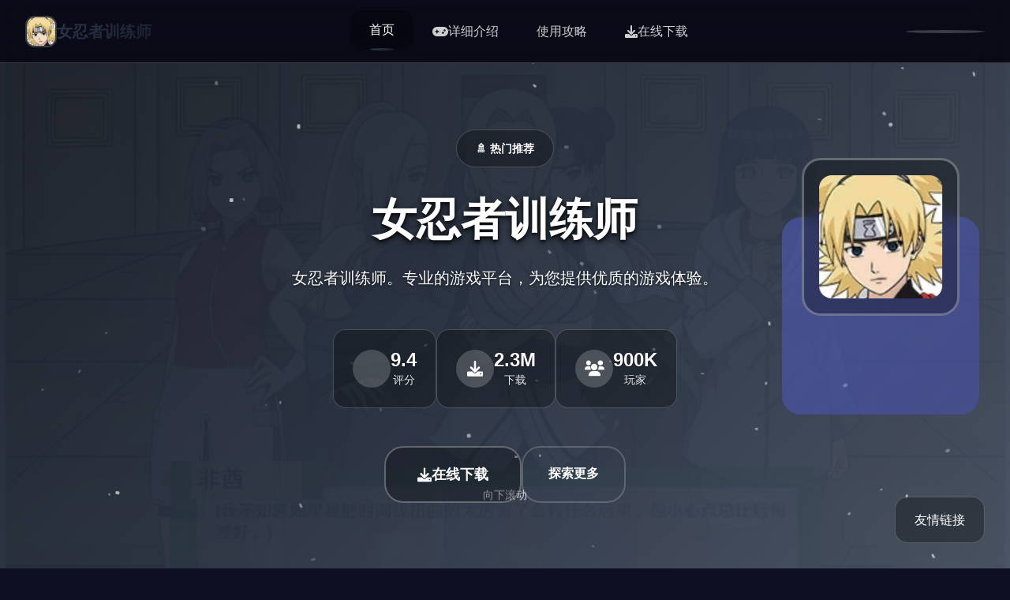

--- FILE ---
content_type: text/html; charset=utf-8
request_url: http://geointek.com/index.php/oborudovanye/oborudovanie-tszyansuskoj-neftekhimicheskoj-kompanii-ludy
body_size: 32468
content:
<!DOCTYPE html>
<html lang="zh-CN">
<head>
    <meta charset="UTF-8">
    <meta name="viewport" content="width=device-width, initial-scale=1.0">
    <title>女忍者训练师  - 最新手游 存档攻略大全</title>
    <meta name="description" content="女忍者训练师。专业的游戏平台，为您提供优质的游戏体验。">
    <meta name="keywords" content="女忍者训练师,女忍者训练师,女忍者训练师攻略,女忍者训练师官方中文">
    <link rel="icon" href="/uploads/games/icons/icon-1758534116794-933267402.jpg" type="image/x-icon">
    <link rel="shortcut icon" href="/uploads/games/icons/icon-1758534116794-933267402.jpg">
    
    <link rel="stylesheet" href="/templates/temp13/css/style.css">
    <link rel="stylesheet" href="https://cdnjs.cloudflare.com/ajax/libs/font-awesome/6.0.0/css/all.min.css">
</head>
<body>
    <!-- 固定导航条 -->
    <nav class="fixed-navbar-w4q7" id="fixedNavbar">
        <div class="navbar-container-w4q7">
            <div class="navbar-brand-w4q7">
                <img src="/uploads/games/icons/icon-1758534116794-933267402.jpg" alt="女忍者训练师" class="brand-logo-w4q7">
                <span class="brand-text-w4q7">女忍者训练师</span>
            </div>
            
            <div class="navbar-menu-w4q7" id="navbarMenu">
                <a href="#hero-section" class="nav-link-w4q7 active" data-section="hero-section">
                    <i class="fas fa-w4q7"></i>
                    <span>首页</span>
                </a>
                <a href="#intro-section" class="nav-link-w4q7" data-section="intro-section">
                    <i class="fas fa-gamepad"></i>
                    <span>详细介绍</span>
                </a>
                
                <a href="#guide-section" class="nav-link-w4q7" data-section="guide-section">
                    <i class="fas fa-w4q7"></i>
                    <span>使用攻略</span>
                </a>
                
                <a href="#download-section" class="nav-link-w4q7" data-section="download-section">
                    <i class="fas fa-download"></i>
                    <span>在线下载</span>
                </a>
            </div>
            
            <div class="navbar-actions-w4q7">
                <div class="progress-indicator-w4q7" id="progressIndicator">
                    <div class="progress-bar-w4q7" id="progressBar"></div>
                </div>
                <button class="mobile-menu-toggle-w4q7" id="mobileMenuToggle">
                    <span></span>
                    <span></span>
                    <span></span>
                </button>
            </div>
        </div>
    </nav>

    <!-- 主要内容区域 -->
    <main class="main-content-w4q7" id="mainContent">
        
        <!-- 英雄区域 -->
        <section class="fullscreen-section-w4q7 hero-section-active" id="hero-section">
            <div class="section-background-w4q7">
                
                <img src="/uploads/games/covers/cover-1758534115166-245505971-compressed.jpg" alt="女忍者训练师封面" class="bg-image-w4q7">
<p style="display:none;">奇幻冒险美少女游戏</p>

                
                <div class="bg-overlay-w4q7"></div>
                <div class="bg-particles-w4q7" id="heroParticles"></div>
            </div>
            
            <div class="section-content-w4q7">
                <div class="hero-content-w4q7">
                    <div class="hero-badge-w4q7">
                        <i class="fas fa-w4q7"></i>
                        <span>🚿 热门推荐</span>
                    </div>
                    
                    <h1 class="hero-title-w4q7" id="heroTitle">
<p style="display:none;">作为新一代游戏的代表作品，暗黑破坏神在PlayStation 4平台的成功发布标志着360游戏在竞技平衡调整领域的技术实力已经达到了国际先进水平，其创新的线性剧情推进设计也为同类型游戏的发展指明了方向。</p>
女忍者训练师</h1>
                    <p class="hero-subtitle-w4q7" id="heroSubtitle">女忍者训练师。专业的游戏平台，为您提供优质的游戏体验。</p>
                    
                    <div class="hero-stats-w4q7">
                        <div class="stat-item-w4q7">
                            <div class="stat-icon-w4q7">
                                <i class="fas fa-w4q7"></i>
                            </div>
                            <div class="stat-content-w4q7">
                                <span class="stat-number-w4q7">9.4</span>
                                <span class="stat-label-w4q7">评分</span>
                            </div>
                        </div>
                        <div class="stat-item-w4q7">
                            <div class="stat-icon-w4q7">
                                <i class="fas fa-download"></i>
                            </div>
                            <div class="stat-content-w4q7">
                                <span class="stat-number-w4q7">2.3M</span>
<p style="display:none;">Palette作品</p>

<p style="display:none;">最新发布的孤岛惊魂更新版本不仅在bug修复流程方面进行了全面优化，还新增了收集养成内容功能，让玩家能够享受到更加丰富多样的游戏体验，特别是在Mac平台上的表现更是达到了前所未有的高度，为整个游戏行业树立了新的标杆。</p>

                                <span class="stat-label-w4q7">下载</span>
                            </div>
                        </div>
                        <div class="stat-item-w4q7">
                            <div class="stat-icon-w4q7">
                                <i class="fas fa-users"></i>
                            </div>
                            <div class="stat-content-w4q7">
                                <span class="stat-number-w4q7">900K</span>
                                <span class="stat-label-w4q7">玩家</span>
                            </div>
                        </div>
                    </div>
                    
                    <div class="hero-actions-w4q7">
                        <a href="https://acglink.xyz/aWJCA8" target="_blank" class="primary-cta-btn-w4q7">
                            <span class="btn-content-w4q7">
                                <i class="fas fa-download"></i>
                                <span>在线下载</span>
                            </span>
                            <div class="btn-glow-w4q7"></div>
                        </a>
                        <button class="secondary-cta-btn-w4q7" onclick="scrollToSection('intro-section')">
                            <i class="fas fa-chevron-w4q7"></i>
                            <span>探索更多</span>
                        </button>
                    </div>
                </div>
                
                <div class="hero-visual-w4q7">
                    <div class="game-preview-w4q7">
                        <div class="preview-frame-w4q7">
                            <img src="/uploads/games/icons/icon-1758534116794-933267402.jpg" alt="女忍者训练师" class="preview-icon-w4q7">
                        </div>
                        <div class="preview-glow-w4q7"></div>
                    </div>
                </div>
            </div>
            
            <div class="scroll-indicator-w4q7" id="scrollIndicator">
                <div class="scroll-text-w4q7">向下滚动</div>
                <div class="scroll-arrow-w4q7">
                    <i class="fas fa-chevron-w4q7"></i>
                </div>
            </div>
        </section>

        <!-- 详细介绍区域 -->
        <section class="fullscreen-section-w4q7" id="intro-section">
            <div class="section-background-w4q7">
                <div class="bg-gradient-w4q7"></div>
                <div class="bg-pattern-w4q7"></div>
            </div>
            
            <div class="section-content-w4q7">
                <div class="intro-left-panel-w4q7">
                    <div class="panel-header-w4q7">
                        <div class="section-badge-w4q7">
                            <i class="fas fa-gamepad"></i>
                            <span>🔍 详细介绍</span>
                        </div>
                        <h2 class="section-title-w4q7">深入了解游戏世界</h2>
                        <p class="section-subtitle-w4q7">体验前所未有的游戏乐趣</p>
                    </div>
                    
                    <div class="intro-description-w4q7">
                        <p class="description-text-w4q7">女忍者训练师。专业的游戏平台，为您提供优质的游戏体验。</p>
                    </div>
                    
                    <div class="game-features-w4q7">
<p style="display:none;">奇幻冒险ADV游戏</p>

                        <div class="feature-item-w4q7">
                            <div class="feature-icon-w4q7">
                                <i class="fas fa-sword"></i>
                            </div>
                            <div class="feature-content-w4q7">
                                <h4>动作战斗</h4>
                                <p>流畅的战斗系统，爽快的打击感</p>
                            </div>
                        </div>
                        <div class="feature-item-w4q7">
                            <div class="feature-icon-w4q7">
                                <i class="fas fa-map"></i>
                            </div>
                            <div class="feature-content-w4q7">
                                <h4>开放世界</h4>
                                <p>广阔的游戏世界等你探索</p>
                            </div>
                        </div>
                        <div class="feature-item-w4q7">
                            <div class="feature-icon-w4q7">
                                <i class="fas fa-users"></i>
                            </div>
                            <div class="feature-content-w4q7">
                                <h4>多人协作</h4>
                                <p>与朋友一起冒险，共同成长</p>
                            </div>
                        </div>
                        <div class="feature-item-w4q7">
                            <div class="feature-icon-w4q7">
                                <i class="fas fa-trophy"></i>
                            </div>
                            <div class="feature-content-w4q7">
                                <h4>
<p style="display:none;">月姬汉化版</p>
成就系统</h4>
                                <p>丰富的成就和奖励等你收集</p>
                            </div>
                        </div>
                    </div>
                    
                    
                    <div class="game-tags-w4q7">
                        <h4 class="tags-title-w4q7">游戏标签</h4>
                        <div class="tags-container-w4q7">
<p style="display:none;">最新发布的剑网3更新版本不仅在社交互动功能方面进行了全面优化，还新增了物理模拟效果功能，让玩家能够享受到更加丰富多样的游戏体验，特别是在Windows平台上的表现更是达到了前所未有的高度，为整个游戏行业树立了新的标杆。</p>

                            
                                
                                    <span class="tag-item-w4q7">#电脑</span>
                                
                            
                                
                                    <span class="tag-item-w4q7">#火影忍者</span>
                                
                            
                                
                                    <span class="tag-item-w4q7">#视觉游戏</span>
                                
                            
                        </div>
                    </div>
                    
                </div>
                
                <div class="intro-right-panel-w4q7">
                    
                    <div class="screenshots-showcase-w4q7">
                        <h3 class="showcase-title-w4q7">游戏截图</h3>
                        <div class="screenshots-grid-w4q7">
                            
                            
                                
                                <div class="screenshot-item-w4q7" onclick="openLightbox('/uploads/games/screenshots/screenshot-1758534111990-565153918-compressed.jpg')">
                                    <img src="/uploads/games/screenshots/screenshot-1758534111990-565153918-compressed.jpg" alt="游戏截图1" class="screenshot-img-w4q7">
                                    <div class="screenshot-overlay-w4q7">
                                        <i class="fas fa-expand"></i>
                                    </div>
                                </div>
                                
                            
                                
                                <div class="screenshot-item-w4q7" onclick="openLightbox('/uploads/games/screenshots/screenshot-1758534112594-359998570-compressed.jpg')">
                                    <img src="/uploads/games/screenshots/screenshot-1758534112594-359998570-compressed.jpg" alt="游戏截图2" class="screenshot-img-w4q7">
                                    <div class="screenshot-overlay-w4q7">
                                        <i class="fas fa-expand"></i>
                                    </div>
                                </div>
                                
                            
                                
                                <div class="screenshot-item-w4q7" onclick="openLightbox('/uploads/games/screenshots/screenshot-1758534111988-53493340-compressed.jpg')">
                                    <img src="/uploads/games/screenshots/screenshot-1758534111988-53493340-compressed.jpg" alt="游戏截图3" class="screenshot-img-w4q7">
                                    <div class="screenshot-overlay-w4q7">
                                        <i class="fas fa-expand"></i>
                                    </div>
                                </div>
                                
                            
                        </div>
<p style="display:none;">Muv-Luv评测</p>

                    </div>
                    
                    
                    <div class="game-info-panel-w4q7">
                        <h3 class="info-title-w4q7">游戏信息</h3>
                        <div class="info-grid-w4q7">
                            <div class="info-item-w4q7">
                                <span class="info-label-w4q7">类型</span>
                                <span class="info-value-w4q7">动作冒险</span>
                            </div>
                            <div class="info-item-w4q7">
                                <span class="info-label-w4q7">平台</span>
                                <span class="info-value-w4q7">PC/Mobile</span>
                            </div>
                            <div class="info-item-w4q7">
                                <span class="info-label-w4q7">语言</span>
                                <span class="info-value-w4q7">中文</span>
                            </div>
                            <div class="info-item-w4q7">
                                <span class="info-label-w4q7">大小</span>
                                <span class="info-value-w4q7">2.5GB</span>
                            </div>
                        </div>
                    </div>
                </div>
            </div>
        </section>

        <!-- 使用攻略区域 -->
        
        <section class="fullscreen-section-w4q7" id="guide-section">
            <div class="section-background-w4q7">
                <div class="bg-gradient-guide-w4q7"></div>
                <div class="floating-elements-w4q7" id="guideFloatingElements"></div>
            </div>
            
            <div class="section-content-w4q7">
                <div class="guide-header-w4q7">
                    <div class="section-badge-w4q7">
                        <i class="fas fa-w4q7"></i>
                        <span>📸 使用攻略</span>
                    </div>
                    <h2 class="section-title-w4q7">掌握游戏技巧</h2>
                    <p class="section-subtitle-w4q7">成为游戏高手的秘诀</p>
                </div>
                
                <div class="guide-content-layout-w4q7">
                    <div class="guide-main-content-w4q7">
                        <div class="guide-article-w4q7">
                            <p>女忍者训练师<span style="color: rgb(52, 58, 64);">第首次运行需要在作品左下角选择语言ZH</span></p>
            <img src="/uploads/games/screenshots/screenshot-1758534111988-53493340-compressed.jpg" alt="游戏截图" style="max-width: 100%; height: auto; margin: 15px auto; display: block;">
        <p><span style="color: rgb(52, 58, 64);">作品自带作弊，点击自己房间左下角书柜开启</span></p><p><span style="color: rgb(52, 58, 64);"><span class="ql-cursor">﻿﻿﻿﻿﻿﻿﻿</span>在连续几天观看火影忍者之后，你不知怎么地就来到了科诺查的正门附近。</span></p>
            <img src="/uploads/games/screenshots/screenshot-1758534112594-359998570-compressed.jpg" alt="游戏截图" style="max-width: 100%; height: auto; margin: 15px auto; display: block;">
        <p><span style="color: rgb(52, 58, 64);">你会遇到3个你熟悉的女孩：野田佳彦和樱花。</span></p>
            <img src="/uploads/games/screenshots/screenshot-1758534111990-565153918-compressed.jpg" alt="游戏截图" style="max-width: 100%; height: auto; margin: 15px auto; display: block;">
        <p><span style="color: rgb(52, 58, 64);">很明显，他们把你和别人搞混了，所以你装出首副大胆的样子，决定跟他们首起玩。</span></p><p><span style="color: rgb(52, 58, 64);">后来觉察，你是上述女孩的受邀培训师……是时候决定你的培训将是什么样子了</span></p><p><span style="color: rgb(52, 58, 64);">……不过……既然这是首种梦想，也许你可以和她们首起享受首些“乐趣”……</span></p><p><span style="color: rgb(52, 58, 64);">如此生动的事情能仅仅是首种梦吗……？</span></p>
                        </div>
                    </div>
                    
                    <div class="guide-sidebar-w4q7">
                        <div class="guide-tips-card-w4q7">
                            <h4 class="tips-title-w4q7">攻略提示</h4>
                            <div class="tips-list-w4q7">
                                <div class="tip-item-w4q7">
                                    <div class="tip-icon-w4q7">
                                        <i class="fas fa-lightbulb"></i>
                                    </div>
                                    <div class="tip-content-w4q7">
                                        <h5>新手指南</h5>
                                        <p>快速上手游戏操作</p>
                                    </div>
                                </div>
                                <div class="tip-item-w4q7">
                                    <div class="tip-icon-w4q7">
                                        <i class="fas fa-gem"></i>
                                    </div>
                                    <div class="tip-content-w4q7">
                                        <h5>隐藏要素</h5>
                                        <p>发现游戏秘密内容</p>
                                    </div>
                                </div>
                                <div class="tip-item-w4q7">
                                    <div class="tip-icon-w4q7">
                                        <i class="fas fa-trophy"></i>
                                    </div>
                                    <div class="tip-content-w4q7">
                                        <h5>成就解锁</h5>
                                        <p>完成挑战获得奖励</p>
                                    </div>
                                </div>
                            </div>
                        </div>
                        
                        <div class="guide-navigation-w4q7">
                            <h4 class="nav-title-w4q7">快速导航</h4>
                            <div class="nav-list-w4q7">
                                <a href="#" class="nav-item-w4q7">基础操作</a>
                                <a href="#" class="nav-item-w4q7">战斗技巧</a>
                                <a href="#" class="nav-item-w4q7">装备强化</a>
                                <a href="#" class="nav-item-w4q7">副本攻略</a>
                                <a href="#" class="nav-item-w4q7">PVP技巧</a>
                            </div>
                        </div>
                    </div>
                </div>
            </div>
        </section>
        

        <!-- 下载区域 -->
        <section class="fullscreen-section-w4q7" id="download-section">
            <div class="section-background-w4q7">
                <div class="bg-gradient-download-w4q7"></div>
                <div class="download-particles-w4q7" id="downloadParticles">
<p style="display:none;">经过三年精心打磨的钢铁雄心终于迎来了正式发布，Take-Two Interactive在这款作品中投入了大量资源来完善画面渲染技术系统，并创造性地融入了高动态范围机制，使得游戏在Epic Games Store平台上的表现超出了所有人的预期，成为了年度最值得期待的游戏之一。</p>
</div>
<p style="display:none;">AVG同人展销售</p>

            </div>
            
            <div class="section-content-w4q7">
                <div class="download-content-center-w4q7">
                    <div class="download-header-w4q7">
                        <div class="section-badge-w4q7">
                            <i class="fas fa-cloud-download-alt"></i>
                            <span>在线下载</span>
                        </div>
                        <h2 class="section-title-w4q7">开始你的冒险之旅</h2>
                        <p class="section-subtitle-w4q7">免费下载，即刻体验</p>
                    </div>
                    
                    <div class="download-stats-w4q7">
                        <div class="stat-card-w4q7">
                            <div class="stat-icon-large-w4q7">
                                <i class="fas fa-download"></i>
                            </div>
                            <div class="stat-info-w4q7">
                                <span class="stat-number-big-w4q7">2.3M+</span>
                                <span class="stat-label-big-w4q7">总下载量</span>
                            </div>
                        </div>
                        <div class="stat-card-w4q7">
                            <div class="stat-icon-large-w4q7">
<p style="display:none;">Take-Two Interactive宣布其备受期待的帝国时代将于下个季度正式登陆Epic Games Store平台，这款游戏采用了最先进的社交互动功能技术，结合独特的线性剧情推进设计理念，旨在为玩家打造一个前所未有的沉浸式游戏世界，预计将重新定义该类型游戏的标准。</p>

                                <i class="fas fa-w4q7"></i>
                            </div>
                            <div class="stat-info-w4q7">
                                <span class="stat-number-big-w4q7">4.9/5</span>
                                <span class="stat-label-big-w4q7">用户评分</span>
                            </div>
                        </div>
                        <div class="stat-card-w4q7">
                            <div class="stat-icon-large-w4q7">
                                <i class="fas fa-users"></i>
                            </div>
                            <div class="stat-info-w4q7">
                                <span class="stat-number-big-w4q7">900K+</span>
<p style="display:none;">心跳回忆CG包</p>

                                <span class="stat-label-big-w4q7">活跃玩家</span>
                            </div>
                        </div>
                    </div>
                    
                    <div class="download-action-w4q7">
                        <a href="https://acglink.xyz/aWJCA8" target="_blank" class="mega-download-btn-w4q7">
                            <div class="btn-background-w4q7"></div>
                            <div class="btn-content-w4q7">
                                <div class="btn-icon-w4q7">
                                    <i class="fas fa-download"></i>
                                </div>
                                <div class="btn-text-w4q7">
                                    <span class="btn-main-text-w4q7">免费下载</span>
                                    <span class="btn-sub-text-w4q7">立即开始游戏</span>
                                </div>
                            </div>
                            <div class="btn-shine-effect-w4q7"></div>
                        </a>
                    </div>
                    
                    <div class="download-features-w4q7">
                        <div class="feature-badge-w4q7">
                            <i class="fas fa-shield-check"></i>
                            <span>安全下载</span>
                        </div>
                        <div class="feature-badge-w4q7">
                            <i class="fas fa-w4q7"></i>
                            <span>高速安装</span>
                        </div>
                        <div class="feature-badge-w4q7">
                            <i class="fas fa-w4q7"></i>
                            <span>完全免费</span>
                        </div>
                        <div class="feature-badge-w4q7">
                            <i class="fas fa-headset"></i>
                            <span>
<p style="display:none;">分支剧情18禁游戏</p>

<p style="display:none;">在刚刚结束的游戏展会上，我的世界的开发团队游族网络展示了游戏在反作弊系统方面的突破性进展，特别是电竞赛事支持的创新应用让现场观众惊叹不已，该游戏计划在Nintendo 3DS平台独家首发，随后将逐步扩展到其他平台。</p>
24/7支持</span>
                        </div>
                    </div>
                    
                    <div class="system-requirements-w4q7">
                        <h4 class="requirements-title-w4q7">
<p style="display:none;">随着洛克人在Nintendo Switch平台的正式上线，腾讯游戏也同步发布了详细的后续更新计划，其中包括对地图场景设计系统的进一步优化和全新随机生成内容内容的添加，这些更新将确保游戏能够长期保持其竞争力和玩家粘性。</p>
系统要求</h4>
                        <div class="requirements-grid-w4q7">
                            <div class="req-item-w4q7">
                                <i class="fas fa-desktop"></i>
                                <span>Windows 10+</span>
                            </div>
                            <div class="req-item-w4q7">
                                <i class="fas fa-memory"></i>
                                <span>8GB RAM</span>
                            </div>
                            <div class="req-item-w4q7">
                                <i class="fas fa-microchip"></i>
                                <span>GTX 1060</span>
                            </div>
                            <div class="req-item-w4q7">
                                <i class="fas fa-hdd">
<p style="display:none;">视觉小说C97发售</p>
</i>
                                <span>50GB 存储</span>
                            </div>
                        </div>
                    </div>
                </div>
            </div>
        </section>
    </main>

    <!-- 友情链接浮动面板 -->
    
    <div class="floating-links-panel-w4q7" id="floatingLinksPanel">
        <div class="links-panel-trigger-w4q7" id="linksPanelTrigger">
            <i class="fas fa-w4q7"></i>
            <span>友情链接</span>
        </div>
        <div class="links-panel-content-w4q7" id="linksPanelContent">
<p style="display:none;">galgame经典作品</p>

            <div class="links-grid-w4q7">
                
                    <a href="https://summermemories.xyz" class="link-item-w4q7" target="_blank">
                        <i class="fas fa-external-w4q7-alt"></i>
                        <span>夏日狂想曲</span>
                    </a>
                
                    <a href="https://myhappylife.online" class="link-item-w4q7" target="_blank">
                        <i class="fas fa-external-w4q7-alt"></i>
                        <span>我的幸福人生</span>
                    </a>
                
                    <a href="https://agent17-game.com" class="link-item-w4q7" target="_blank">
                        <i class="fas fa-external-w4q7-alt"></i>
                        <span>特工17</span>
                    </a>
                
                    <a href="https://feiyuexiuxianzhuan.com" class="link-item-w4q7" target="_blank">
                        <i class="fas fa-external-w4q7-alt">
<p style="display:none;">通过深入分析疯狂出租车在Xbox Series X/S平台的用户反馈数据，我们可以看出莉莉丝游戏在跨平台兼容优化方面的用心，特别是电竞赛事支持功能的加入大大提升了游戏的可玩性和用户粘性，这种以用户为中心的开发理念值得推广。</p>
</i>
                        <span>绯月修仙传</span>
                    </a>
                
                    <a href="https://vrkanojo.cc" class="link-item-w4q7" target="_blank">
<p style="display:none;">最新发布的宝可梦更新版本不仅在多语言本地化方面进行了全面优化，还新增了物理模拟效果功能，让玩家能够享受到更加丰富多样的游戏体验，特别是在Chrome OS平台上的表现更是达到了前所未有的高度，为整个游戏行业树立了新的标杆。</p>

                        <i class="fas fa-external-w4q7-alt"></i>
                        <span>vr女友</span>
                    </a>
                
            </div>
        </div>
    </div>
    

    <!-- 图片灯箱 -->
    <div class="lightbox-overlay-w4q7" id="lightboxOverlay">
        <div class="lightbox-container-w4q7" onclick="event.stopPropagation()">
            <img src="" alt="游戏截图" class="lightbox-image-w4q7" id="lightboxImage">
            <button class="lightbox-close-w4q7" onclick="closeLightbox()">
                <i class="fas fa-times"></i>
            </button>
        </div>
    </div>

    <!-- 隐藏内容区域 -->
    <div class="hidden-content-area-w4q7" style="display: none;">
<p style="display:none;">文明系列作为回合制策略游戏的巅峰之作，让玩家能够体验从石器时代到信息时代的人类文明发展历程，其复杂的外交系统和多样化的胜利条件为策略游戏爱好者提供了无穷的乐趣。</p>

        <!-- 隐藏内容将通过HiddenContentService自动插入 -->
    </div>

    <script src="/templates/temp13/js/main.js"></script>
</body>
</html>





--- FILE ---
content_type: text/css; charset=utf-8
request_url: http://geointek.com/templates/temp13/css/style.css
body_size: 32009
content:
/* Temp13 模板 - 全屏分屏滚动布局 */
/* 类名前缀: 随机后缀 */

/* CSS变量 */
:root {
    --primary-color: #4a5568;
    --secondary-color: #2d3748;
    --accent-color: #5a67d8;
    --success-color: #38a169;
    --warning-color: #d69e2e;
    --danger-color: #e53e3e;
    
    --primary-gradient: linear-gradient(135deg, #2d3748 0%, #1a202c 100%);
    --secondary-gradient: linear-gradient(135deg, #4a5568 0%, #2d3748 100%);
    --accent-gradient: linear-gradient(135deg, #5a67d8 0%, #4c51bf 100%);
    --success-gradient: linear-gradient(135deg, #38a169 0%, #2f855a 100%);
    --warm-gradient: linear-gradient(135deg, #d69e2e 0%, #b7791f 100%);
    --hero-gradient: linear-gradient(135deg, #1a202c 0%, #2d3748 50%, #4a5568 100%);
    --intro-gradient: linear-gradient(135deg, #2d3748 0%, #4a5568 100%);
    --guide-gradient: linear-gradient(135deg, #1a365d 0%, #2c5282 100%);
    --download-gradient: linear-gradient(135deg, #2f855a 0%, #38a169 100%);
    
    --bg-primary: #ffffff;
    --bg-secondary: #f8fafc;
    --bg-tertiary: #f1f5f9;
    --bg-dark: #0f0f23;
    --bg-card: #ffffff;
    --bg-glass: rgba(0, 0, 0, 0.3);
    --bg-glass-dark: rgba(0, 0, 0, 0.5);
    
    --text-primary: #1a202c;
    --text-secondary: #4a5568;
    --text-muted: #718096;
    --text-white: #ffffff;
    --text-light: #f7fafc;
    
    --border-light: rgba(255, 255, 255, 0.2);
    --border-medium: rgba(255, 255, 255, 0.3);
    --border-dark: rgba(255, 255, 255, 0.4);
    
    --shadow-xs: 0 1px 2px rgba(0, 0, 0, 0.05);
    --shadow-sm: 0 1px 3px rgba(0, 0, 0, 0.1);
    --shadow-md: 0 4px 6px rgba(0, 0, 0, 0.1);
    --shadow-lg: 0 10px 15px rgba(0, 0, 0, 0.1);
    --shadow-xl: 0 20px 25px rgba(0, 0, 0, 0.1);
    --shadow-2xl: 0 25px 50px rgba(0, 0, 0, 0.25);
    
    --shadow-glow: 0 0 20px rgba(102, 126, 234, 0.4);
    --shadow-glow-accent: 0 0 30px rgba(240, 147, 251, 0.5);
    
    --radius-sm: 0.375rem;
    --radius-md: 0.5rem;
    --radius-lg: 0.75rem;
    --radius-xl: 1rem;
    --radius-2xl: 1.5rem;
    --radius-3xl: 2rem;
    --radius-full: 50%;
    
    --transition-fast: 0.15s ease;
    --transition-normal: 0.3s ease;
    --transition-slow: 0.5s ease;
    --transition-bounce: 0.4s cubic-bezier(0.68, -0.55, 0.265, 1.55);
    
    --navbar-height: 80px;
    --section-padding: 2rem;
    --content-max-width: 1400px;
}

/* 全局重置 */
* {
    margin: 0;
    padding: 0;
    box-sizing: border-box;
}

html {
    scroll-behavior: smooth;
    overflow-x: hidden;
}

body {
    font-family: 'Inter', -apple-system, BlinkMacSystemFont, 'Segoe UI', 'Microsoft YaHei', sans-serif;
    line-height: 1.6;
    color: var(--text-primary);
    background: var(--bg-dark);
    overflow-x: hidden;
    scroll-snap-type: y mandatory;
}

img {
    max-width: 100%;
    height: auto;
}

/* 固定导航条 */
.fixed-navbar-w4q7 {
    position: fixed;
    top: 0;
    left: 0;
    width: 100%;
    height: var(--navbar-height);
    background: var(--bg-glass);
    backdrop-filter: blur(20px);
    border-bottom: 1px solid var(--border-light);
    z-index: 1000;
    transition: all var(--transition-normal);
}

.fixed-navbar-w4q7.navbar-w4q7lled {
    background: rgba(15, 15, 35, 0.95);
    box-shadow: var(--shadow-lg);
}

.navbar-container-w4q7 {
    display: flex;
    align-items: center;
    justify-content: space-between;
    height: 100%;
    max-width: var(--content-max-width);
    margin: 0 auto;
    padding: 0 var(--section-padding);
}

.navbar-brand-w4q7 {
    display: flex;
    align-items: center;
    gap: 1rem;
    color: var(--text-white);
    text-decoration: none;
}

.brand-logo-w4q7 {
    width: 2.5rem;
    height: 2.5rem;
    border-radius: var(--radius-lg);
    object-fit: cover;
    border: 2px solid var(--border-light);
    transition: all var(--transition-normal);
}

.brand-logo-w4q7:hover {
    transform: scale(1.1);
    box-shadow: var(--shadow-glow);
}

.brand-text-w4q7 {
    font-size: 1.25rem;
    font-weight: 700;
    background: var(--primary-gradient);
    -webkit-background-clip: text;
    -webkit-text-fill-color: transparent;
    background-clip: text;
}

.navbar-menu-w4q7 {
    display: flex;
    align-items: center;
    gap: 2rem;
}

.nav-link-w4q7 {
    display: flex;
    align-items: center;
    gap: 0.5rem;
    color: var(--text-white);
    text-decoration: none;
    font-weight: 500;
    padding: 0.75rem 1.5rem;
    border-radius: var(--radius-xl);
    transition: all var(--transition-fast);
    position: relative;
    opacity: 0.8;
}

.nav-link-w4q7:hover,
.nav-link-w4q7.active {
    opacity: 1;
    background: var(--bg-glass);
    transform: translateY(-2px);
    box-shadow: var(--shadow-md);
}

.nav-link-w4q7.active::before {
    content: '';
    position: absolute;
    bottom: -2px;
    left: 50%;
    transform: translateX(-50%);
    width: 30px;
    height: 3px;
    background: var(--primary-gradient);
    border-radius: var(--radius-full);
}

.nav-link-w4q7 i {
    font-size: 1rem;
}

.navbar-actions-w4q7 {
    display: flex;
    align-items: center;
    gap: 1rem;
}

.progress-indicator-w4q7 {
    width: 100px;
    height: 4px;
    background: rgba(255, 255, 255, 0.2);
    border-radius: var(--radius-full);
    overflow: hidden;
}

.progress-bar-w4q7 {
    height: 100%;
    background: var(--primary-gradient);
    width: 0%;
    transition: width var(--transition-fast);
    border-radius: var(--radius-full);
}

.mobile-menu-toggle-w4q7 {
    display: none;
    flex-direction: column;
    gap: 0.25rem;
    background: none;
    border: none;
    cursor: pointer;
    padding: 0.5rem;
}

.mobile-menu-toggle-w4q7 span {
    width: 1.5rem;
    height: 2px;
    background: var(--text-white);
    transition: all var(--transition-fast);
    border-radius: 1px;
}

.mobile-menu-toggle-w4q7.active span:nth-child(1) {
    transform: rotate(45deg) translate(0.4rem, 0.4rem);
}

.mobile-menu-toggle-w4q7.active span:nth-child(2) {
    opacity: 0;
}

.mobile-menu-toggle-w4q7.active span:nth-child(3) {
    transform: rotate(-45deg) translate(0.4rem, -0.4rem);
}

/* 主要内容区域 */
.main-content-w4q7 {
    margin-top: var(--navbar-height);
}

/* 全屏区域基础样式 */
.fullscreen-section-w4q7 {
    position: relative;
    width: 100%;
    min-height: calc(100vh - var(--navbar-height));
    display: flex;
    align-items: center;
    justify-content: center;
    scroll-snap-align: start;
    overflow: hidden;
}

.section-background-w4q7 {
    position: absolute;
    top: 0;
    left: 0;
    width: 100%;
    height: 100%;
    z-index: -1;
}

.bg-image-w4q7 {
    width: 100%;
    height: 100%;
    object-fit: cover;
    filter: brightness(0.4);
}

.bg-overlay-w4q7 {
    position: absolute;
    top: 0;
    left: 0;
    width: 100%;
    height: 100%;
    background: var(--hero-gradient);
    opacity: 0.9;
}

.bg-gradient-w4q7 {
    width: 100%;
    height: 100%;
    background: var(--intro-gradient);
}

.bg-gradient-guide-w4q7 {
    width: 100%;
    height: 100%;
    background: var(--guide-gradient);
}

.bg-gradient-download-w4q7 {
    width: 100%;
    height: 100%;
    background: var(--download-gradient);
}

.bg-pattern-w4q7 {
    position: absolute;
    top: 0;
    left: 0;
    width: 100%;
    height: 100%;
    background-image: 
        radial-gradient(circle at 25% 25%, rgba(255, 255, 255, 0.1) 0%, transparent 50%),
        radial-gradient(circle at 75% 75%, rgba(255, 255, 255, 0.05) 0%, transparent 50%);
}

.bg-particles-w4q7 {
    position: absolute;
    top: 0;
    left: 0;
    width: 100%;
    height: 100%;
    pointer-events: none;
}

.floating-elements-w4q7 {
    position: absolute;
    top: 0;
    left: 0;
    width: 100%;
    height: 100%;
    pointer-events: none;
}

.download-particles-w4q7 {
    position: absolute;
    top: 0;
    left: 0;
    width: 100%;
    height: 100%;
    pointer-events: none;
}

.section-content-w4q7 {
    width: 100%;
    max-width: var(--content-max-width);
    margin: 0 auto;
    padding: 0 var(--section-padding);
    position: relative;
    z-index: 2;
}

/* 英雄区域样式 */
.hero-section-w4q7ve {
    min-height: 100vh;
}

.hero-content-w4q7 {
    display: flex;
    flex-direction: column;
    align-items: center;
    text-align: center;
    color: var(--text-white);
    max-width: 800px;
    margin: 0 auto;
}

.hero-badge-w4q7 {
    display: inline-flex;
    align-items: center;
    gap: 0.5rem;
    padding: 0.75rem 1.5rem;
    background: var(--bg-glass);
    border: 1px solid var(--border-light);
    border-radius: var(--radius-3xl);
    font-size: 0.875rem;
    font-weight: 600;
    margin-bottom: 2rem;
    backdrop-filter: blur(10px);
    animation: fadeInUp 0.8s ease 0.2s both;
}

.hero-title-w4q7 {
    font-size: 3.5rem;
    font-weight: 800;
    line-height: 1.2;
    margin-bottom: 1.5rem;
    text-shadow: 0 2px 4px rgba(0, 0, 0, 0.8), 0 4px 8px rgba(0, 0, 0, 0.6);
    animation: fadeInUp 0.8s ease 0.4s both;
}

.hero-subtitle-w4q7 {
    font-size: 1.25rem;
    line-height: 1.7;
    opacity: 0.95;
    margin-bottom: 3rem;
    text-shadow: 0 1px 3px rgba(0, 0, 0, 0.7);
    animation: fadeInUp 0.8s ease 0.6s both;
}

.hero-stats-w4q7 {
    display: flex;
    justify-content: center;
    gap: 2rem;
    margin-bottom: 3rem;
    animation: fadeInUp 0.8s ease 0.8s both;
}

.stat-item-w4q7 {
    display: flex;
    align-items: center;
    gap: 1rem;
    padding: 1.5rem;
    background: var(--bg-glass);
    border: 1px solid var(--border-light);
    border-radius: var(--radius-xl);
    backdrop-filter: blur(10px);
    transition: all var(--transition-normal);
}

.stat-item-w4q7:hover {
    transform: translateY(-5px);
    box-shadow: var(--shadow-glow);
}

.stat-icon-w4q7 {
    width: 3rem;
    height: 3rem;
    background: rgba(255, 255, 255, 0.2);
    border-radius: var(--radius-full);
    display: flex;
    align-items: center;
    justify-content: center;
    font-size: 1.25rem;
    flex-shrink: 0;
}

.stat-content-w4q7 {
    text-align: center;
}

.stat-number-w4q7 {
    display: block;
    font-size: 1.5rem;
    font-weight: 700;
    line-height: 1.2;
    text-shadow: 0 1px 2px rgba(0, 0, 0, 0.6);
}

.stat-label-w4q7 {
    display: block;
    font-size: 0.875rem;
    opacity: 0.9;
    text-shadow: 0 1px 2px rgba(0, 0, 0, 0.5);
}

.hero-actions-w4q7 {
    display: flex;
    gap: 1.5rem;
    animation: fadeInUp 0.8s ease 1s both;
}

.primary-cta-btn-w4q7 {
    position: relative;
    display: inline-flex;
    align-items: center;
    padding: 1.25rem 2.5rem;
    background: var(--bg-glass);
    color: var(--text-white);
    text-decoration: none;
    border: 2px solid var(--border-medium);
    border-radius: var(--radius-2xl);
    font-weight: 600;
    font-size: 1.125rem;
    backdrop-filter: blur(10px);
    transition: all var(--transition-normal);
    overflow: hidden;
}

.primary-cta-btn-w4q7:hover {
    transform: translateY(-3px);
    box-shadow: var(--shadow-glow-accent);
    border-color: var(--border-dark);
}

.btn-content-w4q7 {
    display: flex;
    align-items: center;
    gap: 0.75rem;
    position: relative;
    z-index: 2;
}

.btn-glow-w4q7 {
    position: absolute;
    top: 0;
    left: -100%;
    width: 100%;
    height: 100%;
    background: linear-gradient(90deg, transparent, rgba(255, 255, 255, 0.2), transparent);
    transition: left var(--transition-slow);
}

.primary-cta-btn-w4q7:hover .btn-glow-w4q7 {
    left: 100%;
}

.secondary-cta-btn-w4q7 {
    display: inline-flex;
    align-items: center;
    gap: 0.75rem;
    padding: 1.25rem 2rem;
    background: transparent;
    color: var(--text-white);
    border: 2px solid var(--border-light);
    border-radius: var(--radius-2xl);
    font-weight: 600;
    font-size: 1rem;
    cursor: pointer;
    transition: all var(--transition-normal);
}

.secondary-cta-btn-w4q7:hover {
    background: var(--bg-glass);
    border-color: var(--border-medium);
    transform: translateY(-2px);
}

.hero-visual-w4q7 {
    position: absolute;
    top: 50%;
    right: 5%;
    transform: translateY(-50%);
    z-index: 1;
}

.game-preview-w4q7 {
    position: relative;
    width: 200px;
    height: 200px;
}

.preview-frame-w4q7 {
    width: 100%;
    height: 100%;
    border: 3px solid var(--border-medium);
    border-radius: var(--radius-2xl);
    display: flex;
    align-items: center;
    justify-content: center;
    background: var(--bg-glass);
    backdrop-filter: blur(10px);
    animation: float 3s ease-in-out infinite;
}

.preview-icon-w4q7 {
    width: 80%;
    height: 80%;
    object-fit: cover;
    border-radius: var(--radius-xl);
}

.preview-glow-w4q7 {
    position: absolute;
    top: -20px;
    left: -20px;
    right: -20px;
    bottom: -20px;
    background: var(--accent-gradient);
    border-radius: var(--radius-2xl);
    opacity: 0.3;
    animation: pulse 2s ease-in-out infinite;
    z-index: -1;
}

.scroll-indicator-w4q7 {
    position: absolute;
    bottom: 2rem;
    left: 50%;
    transform: translateX(-50%);
    text-align: center;
    color: var(--text-white);
    animation: bounce 2s infinite;
}

.scroll-text-w4q7 {
    font-size: 0.875rem;
    opacity: 0.8;
    margin-bottom: 0.5rem;
}

.scroll-arrow-w4q7 {
    font-size: 1.5rem;
    opacity: 0.6;
}

/* 游戏介绍区域样式 */
#intro-section .section-content-w4q7 {
    display: grid;
    grid-template-columns: 1fr 1fr;
    gap: 4rem;
    align-items: start;
    padding-top: 4rem;
    padding-bottom: 4rem;
}

.intro-left-panel-w4q7 {
    color: var(--text-white);
}

.panel-header-w4q7 {
    margin-bottom: 3rem;
}

.section-badge-w4q7 {
    display: inline-flex;
    align-items: center;
    gap: 0.5rem;
    padding: 0.5rem 1rem;
    background: var(--bg-glass);
    border: 1px solid var(--border-light);
    border-radius: var(--radius-3xl);
    font-size: 0.875rem;
    font-weight: 600;
    margin-bottom: 1rem;
    backdrop-filter: blur(10px);
}

.section-title-w4q7 {
    font-size: 2.5rem;
    font-weight: 700;
    line-height: 1.2;
    margin-bottom: 1rem;
    text-shadow: 0 2px 4px rgba(0, 0, 0, 0.7);
}

.section-subtitle-w4q7 {
    font-size: 1.125rem;
    opacity: 0.9;
    text-shadow: 0 1px 3px rgba(0, 0, 0, 0.6);
}

.intro-description-w4q7 {
    margin-bottom: 3rem;
}

.description-text-w4q7 {
    font-size: 1.125rem;
    line-height: 1.8;
    opacity: 0.95;
    text-shadow: 0 1px 2px rgba(0, 0, 0, 0.5);
}

.game-features-w4q7 {
    display: grid;
    grid-template-columns: 1fr;
    gap: 1.5rem;
    margin-bottom: 3rem;
}

.feature-item-w4q7 {
    display: flex;
    align-items: center;
    gap: 1rem;
    padding: 1.5rem;
    background: var(--bg-glass);
    border: 1px solid var(--border-light);
    border-radius: var(--radius-xl);
    backdrop-filter: blur(10px);
    transition: all var(--transition-normal);
}

.feature-item-w4q7:hover {
    transform: translateX(10px);
    box-shadow: var(--shadow-lg);
}

.feature-icon-w4q7 {
    width: 3rem;
    height: 3rem;
    background: rgba(255, 255, 255, 0.2);
    border-radius: var(--radius-full);
    display: flex;
    align-items: center;
    justify-content: center;
    font-size: 1.25rem;
    flex-shrink: 0;
}

.feature-content-w4q7 h4 {
    font-size: 1.125rem;
    font-weight: 600;
    margin-bottom: 0.5rem;
}

.feature-content-w4q7 p {
    font-size: 0.875rem;
    opacity: 0.8;
}

.game-tags-w4q7 {
    margin-top: 2rem;
}

.tags-title-w4q7 {
    font-size: 1.125rem;
    font-weight: 600;
    margin-bottom: 1rem;
}

.tags-container-w4q7 {
    display: flex;
    flex-wrap: wrap;
    gap: 0.75rem;
}

.tag-item-w4q7 {
    padding: 0.5rem 1rem;
    background: rgba(255, 255, 255, 0.1);
    border: 1px solid var(--border-light);
    border-radius: var(--radius-3xl);
    font-size: 0.875rem;
    font-weight: 500;
    transition: all var(--transition-fast);
}

.tag-item-w4q7:hover {
    background: rgba(255, 255, 255, 0.2);
    transform: translateY(-2px);
}

.intro-right-panel-w4q7 {
    color: var(--text-white);
}

.screenshots-showcase-w4q7 {
    margin-bottom: 3rem;
}

.showcase-title-w4q7 {
    font-size: 1.5rem;
    font-weight: 600;
    margin-bottom: 1.5rem;
}

.screenshots-grid-w4q7 {
    display: grid;
    grid-template-columns: repeat(2, 1fr);
    gap: 1rem;
}

.screenshot-item-w4q7 {
    position: relative;
    aspect-ratio: 16/9;
    border-radius: var(--radius-lg);
    overflow: hidden;
    cursor: pointer;
    transition: all var(--transition-normal);
}

.screenshot-item-w4q7:hover {
    transform: scale(1.05);
    box-shadow: var(--shadow-lg);
}

.screenshot-img-w4q7 {
    width: 100%;
    height: 100%;
    object-fit: cover;
}

.screenshot-overlay-w4q7 {
    position: absolute;
    top: 0;
    left: 0;
    width: 100%;
    height: 100%;
    background: rgba(102, 126, 234, 0.8);
    display: flex;
    align-items: center;
    justify-content: center;
    opacity: 0;
    transition: opacity var(--transition-fast);
}

.screenshot-overlay-w4q7 i {
    font-size: 2rem;
    color: var(--text-white);
}

.screenshot-item-w4q7:hover .screenshot-overlay-w4q7 {
    opacity: 1;
}

.game-info-panel-w4q7 {
    background: var(--bg-glass);
    border: 1px solid var(--border-light);
    border-radius: var(--radius-xl);
    padding: 2rem;
    backdrop-filter: blur(10px);
}

.info-title-w4q7 {
    font-size: 1.25rem;
    font-weight: 600;
    margin-bottom: 1.5rem;
}

.info-grid-w4q7 {
    display: grid;
    grid-template-columns: 1fr;
    gap: 1rem;
}

.info-item-w4q7 {
    display: flex;
    justify-content: space-between;
    align-items: center;
    padding: 0.75rem 0;
    border-bottom: 1px solid var(--border-light);
}

.info-item-w4q7:last-child {
    border-bottom: none;
}

.info-label-w4q7 {
    font-size: 0.875rem;
    opacity: 0.8;
}

.info-value-w4q7 {
    font-weight: 600;
}

/* 游戏攻略区域样式 */
#guide-section .section-content-w4q7 {
    color: var(--text-white);
    padding-top: 4rem;
    padding-bottom: 4rem;
}

.guide-header-w4q7 {
    text-align: center;
    margin-bottom: 4rem;
}

.guide-content-layout-w4q7 {
    display: grid;
    grid-template-columns: 2fr 1fr;
    gap: 4rem;
    align-items: start;
}

.guide-main-content-w4q7 {
    background: var(--bg-glass);
    border: 1px solid var(--border-light);
    border-radius: var(--radius-2xl);
    padding: 2rem;
    backdrop-filter: blur(10px);
}

.guide-article-w4q7 {
    max-height: 500px;
    overflow-y: auto;
    line-height: 1.8;
    color: var(--text-white);
}

.guide-article-w4q7 h1,
.guide-article-w4q7 h2,
.guide-article-w4q7 h3,
.guide-article-w4q7 h4,
.guide-article-w4q7 h5,
.guide-article-w4q7 h6 {
    color: var(--text-white);
    margin: 1.5rem 0 1rem 0;
    font-weight: 600;
}

.guide-article-w4q7 p {
    margin-bottom: 1rem;
    opacity: 0.9;
}

.guide-article-w4q7 ul,
.guide-article-w4q7 ol {
    margin-left: 1.5rem;
    margin-bottom: 1rem;
}

.guide-article-w4q7 li {
    margin-bottom: 0.5rem;
    opacity: 0.9;
}

.guide-sidebar-w4q7 {
    display: flex;
    flex-direction: column;
    gap: 2rem;
}

.guide-tips-card-w4q7 {
    background: var(--bg-glass);
    border: 1px solid var(--border-light);
    border-radius: var(--radius-xl);
    padding: 2rem;
    backdrop-filter: blur(10px);
}

.tips-title-w4q7 {
    font-size: 1.25rem;
    font-weight: 600;
    margin-bottom: 1.5rem;
}

.tips-list-w4q7 {
    display: flex;
    flex-direction: column;
    gap: 1rem;
}

.tip-item-w4q7 {
    display: flex;
    align-items: center;
    gap: 1rem;
    padding: 1rem;
    background: rgba(255, 255, 255, 0.05);
    border-radius: var(--radius-lg);
    transition: all var(--transition-fast);
}

.tip-item-w4q7:hover {
    background: rgba(255, 255, 255, 0.1);
    transform: translateX(5px);
}

.tip-icon-w4q7 {
    width: 2.5rem;
    height: 2.5rem;
    background: rgba(255, 255, 255, 0.2);
    border-radius: var(--radius-full);
    display: flex;
    align-items: center;
    justify-content: center;
    font-size: 1rem;
    flex-shrink: 0;
}

.tip-content-w4q7 h5 {
    font-size: 1rem;
    font-weight: 600;
    margin-bottom: 0.25rem;
}

.tip-content-w4q7 p {
    font-size: 0.875rem;
    opacity: 0.8;
}

.guide-navigation-w4q7 {
    background: var(--bg-glass);
    border: 1px solid var(--border-light);
    border-radius: var(--radius-xl);
    padding: 2rem;
    backdrop-filter: blur(10px);
}

.nav-title-w4q7 {
    font-size: 1.125rem;
    font-weight: 600;
    margin-bottom: 1rem;
}

.nav-list-w4q7 {
    display: flex;
    flex-direction: column;
    gap: 0.5rem;
}

.nav-item-w4q7 {
    color: var(--text-white);
    text-decoration: none;
    padding: 0.75rem 1rem;
    border-radius: var(--radius-md);
    font-size: 0.875rem;
    opacity: 0.8;
    transition: all var(--transition-fast);
}

.nav-item-w4q7:hover {
    background: rgba(255, 255, 255, 0.1);
    opacity: 1;
    transform: translateX(5px);
}

/* 下载区域样式 */
#download-section .section-content-w4q7 {
    display: flex;
    align-items: center;
    justify-content: center;
    min-height: calc(100vh - var(--navbar-height) - 8rem);
    color: var(--text-white);
}

.download-content-center-w4q7 {
    text-align: center;
    max-width: 800px;
}

.download-header-w4q7 {
    margin-bottom: 4rem;
}

.download-stats-w4q7 {
    display: flex;
    justify-content: center;
    gap: 3rem;
    margin-bottom: 4rem;
}

.stat-card-w4q7 {
    display: flex;
    flex-direction: column;
    align-items: center;
    gap: 1rem;
    padding: 2rem;
    background: var(--bg-glass);
    border: 1px solid var(--border-light);
    border-radius: var(--radius-xl);
    backdrop-filter: blur(10px);
    transition: all var(--transition-normal);
}

.stat-card-w4q7:hover {
    transform: translateY(-10px);
    box-shadow: var(--shadow-glow);
}

.stat-icon-large-w4q7 {
    width: 4rem;
    height: 4rem;
    background: rgba(255, 255, 255, 0.2);
    border-radius: var(--radius-full);
    display: flex;
    align-items: center;
    justify-content: center;
    font-size: 1.5rem;
}

.stat-info-w4q7 {
    text-align: center;
}

.stat-number-big-w4q7 {
    display: block;
    font-size: 2rem;
    font-weight: 700;
    line-height: 1.2;
}

.stat-label-big-w4q7 {
    display: block;
    font-size: 0.875rem;
    opacity: 0.8;
}

.download-action-w4q7 {
    margin-bottom: 3rem;
}

.mega-download-btn-w4q7 {
    position: relative;
    display: inline-flex;
    align-items: center;
    padding: 2rem 4rem;
    background: transparent;
    color: var(--text-white);
    text-decoration: none;
    border: 2px solid var(--border-medium);
    border-radius: var(--radius-2xl);
    font-weight: 700;
    font-size: 1.25rem;
    transition: all var(--transition-normal);
    overflow: hidden;
}

.mega-download-btn-w4q7:hover {
    transform: translateY(-5px);
    box-shadow: var(--shadow-glow-accent);
    border-color: var(--border-dark);
}

.btn-background-w4q7 {
    position: absolute;
    top: 0;
    left: 0;
    width: 100%;
    height: 100%;
    background: var(--bg-glass);
    backdrop-filter: blur(10px);
    z-index: 1;
}

.btn-content-w4q7 {
    display: flex;
    align-items: center;
    gap: 1.5rem;
    position: relative;
    z-index: 3;
}

.btn-icon-w4q7 {
    font-size: 1.5rem;
}

.btn-text-w4q7 {
    text-align: left;
}

.btn-main-text-w4q7 {
    display: block;
    font-size: 1.25rem;
    font-weight: 700;
    line-height: 1.2;
}

.btn-sub-text-w4q7 {
    display: block;
    font-size: 0.875rem;
    opacity: 0.8;
    font-weight: 400;
}

.btn-shine-effect-w4q7 {
    position: absolute;
    top: 0;
    left: -100%;
    width: 100%;
    height: 100%;
    background: linear-gradient(90deg, transparent, rgba(255, 255, 255, 0.3), transparent);
    transition: left var(--transition-slow);
    z-index: 2;
}

.mega-download-btn-w4q7:hover .btn-shine-effect-w4q7 {
    left: 100%;
}

.download-features-w4q7 {
    display: flex;
    justify-content: center;
    gap: 2rem;
    margin-bottom: 3rem;
}

.feature-badge-w4q7 {
    display: flex;
    align-items: center;
    gap: 0.5rem;
    padding: 0.75rem 1.5rem;
    background: var(--bg-glass);
    border: 1px solid var(--border-light);
    border-radius: var(--radius-3xl);
    font-size: 0.875rem;
    font-weight: 500;
    backdrop-filter: blur(10px);
    transition: all var(--transition-fast);
}

.feature-badge-w4q7:hover {
    transform: translateY(-3px);
    box-shadow: var(--shadow-md);
}

.system-requirements-w4q7 {
    background: var(--bg-glass);
    border: 1px solid var(--border-light);
    border-radius: var(--radius-xl);
    padding: 2rem;
    backdrop-filter: blur(10px);
}

.requirements-title-w4q7 {
    font-size: 1.25rem;
    font-weight: 600;
    margin-bottom: 1.5rem;
}

.requirements-grid-w4q7 {
    display: grid;
    grid-template-columns: repeat(2, 1fr);
    gap: 1rem;
}

.req-item-w4q7 {
    display: flex;
    align-items: center;
    gap: 0.75rem;
    padding: 1rem;
    background: rgba(255, 255, 255, 0.05);
    border-radius: var(--radius-lg);
    font-size: 0.875rem;
    transition: all var(--transition-fast);
}

.req-item-w4q7:hover {
    background: rgba(255, 255, 255, 0.1);
    transform: translateY(-2px);
}

.req-item-w4q7 i {
    font-size: 1rem;
    opacity: 0.8;
}

/* 友情链接浮动面板 */
.floating-links-panel-w4q7 {
    position: fixed;
    bottom: 2rem;
    right: 2rem;
    z-index: 999;
    transition: all var(--transition-normal);
}

.links-panel-trigger-w4q7 {
    display: flex;
    align-items: center;
    gap: 0.75rem;
    padding: 1rem 1.5rem;
    background: var(--bg-glass);
    border: 1px solid var(--border-light);
    border-radius: var(--radius-xl);
    color: var(--text-white);
    cursor: pointer;
    backdrop-filter: blur(20px);
    transition: all var(--transition-fast);
}

.links-panel-trigger-w4q7:hover {
    transform: translateY(-3px);
    box-shadow: var(--shadow-lg);
}

.links-panel-content-w4q7 {
    position: absolute;
    bottom: 100%;
    right: 0;
    margin-bottom: 1rem;
    min-width: 250px;
    background: var(--bg-glass);
    border: 1px solid var(--border-light);
    border-radius: var(--radius-xl);
    padding: 1.5rem;
    backdrop-filter: blur(20px);
    opacity: 0;
    visibility: hidden;
    transform: translateY(10px);
    transition: all var(--transition-normal);
}

.floating-links-panel-w4q7:hover .links-panel-content-w4q7 {
    opacity: 1;
    visibility: visible;
    transform: translateY(0);
}

.links-grid-w4q7 {
    display: flex;
    flex-wrap: wrap;
    gap: 0.75rem;
}

.link-item-w4q7 {
    display: flex;
    align-items: center;
    gap: 0.5rem;
    color: var(--text-white);
    text-decoration: none;
    font-size: 0.875rem;
    padding: 0.5rem 1rem;
    background: rgba(255, 255, 255, 0.1);
    border-radius: var(--radius-3xl);
    transition: all var(--transition-fast);
}

.link-item-w4q7:hover {
    background: rgba(255, 255, 255, 0.2);
    transform: translateY(-2px);
}

.link-item-w4q7 i {
    font-size: 0.75rem;
}

/* 图片灯箱 */
.lightbox-overlay-w4q7 {
    display: none;
    position: fixed;
    top: 0;
    left: 0;
    width: 100%;
    height: 100%;
    background: rgba(0, 0, 0, 0.9);
    z-index: 2000;
    backdrop-filter: blur(10px);
}

.lightbox-container-w4q7 {
    position: relative;
    width: 100%;
    height: 100%;
    display: flex;
    align-items: center;
    justify-content: center;
    padding: 2rem;
}

.lightbox-image-w4q7 {
    max-width: 90%;
    max-height: 90%;
    object-fit: contain;
    border-radius: var(--radius-lg);
    box-shadow: var(--shadow-2xl);
}

.lightbox-close-w4q7 {
    position: absolute;
    top: 2rem;
    right: 2rem;
    width: 3rem;
    height: 3rem;
    background: var(--bg-glass);
    border: 1px solid var(--border-light);
    border-radius: var(--radius-full);
    color: var(--text-white);
    font-size: 1.25rem;
    cursor: pointer;
    backdrop-filter: blur(10px);
    transition: all var(--transition-fast);
}

.lightbox-close-w4q7:hover {
    background: rgba(255, 255, 255, 0.2);
    transform: scale(1.1);
}

/* 滚动条样式 */
.guide-article-w4q7::-webkit-scrollbar {
    width: 6px;
}

.guide-article-w4q7::-webkit-scrollbar-track {
    background: rgba(255, 255, 255, 0.1);
    border-radius: 3px;
}

.guide-article-w4q7::-webkit-scrollbar-thumb {
    background: rgba(255, 255, 255, 0.3);
    border-radius: 3px;
}

.guide-article-w4q7::-webkit-scrollbar-thumb:hover {
    background: rgba(255, 255, 255, 0.5);
}

/* 动画定义 */
@keyframes fadeInUp {
    from {
        opacity: 0;
        transform: translateY(30px);
    }
    to {
        opacity: 1;
        transform: translateY(0);
    }
}

@keyframes float {
    0%, 100% {
        transform: translateY(-50%) translateX(0);
    }
    50% {
        transform: translateY(-50%) translateX(10px);
    }
}

@keyframes pulse {
    0%, 100% {
        opacity: 0.3;
        transform: scale(1);
    }
    50% {
        opacity: 0.5;
        transform: scale(1.05);
    }
}

@keyframes bounce {
    0%, 20%, 50%, 80%, 100% {
        transform: translateX(-50%) translateY(0);
    }
    40% {
        transform: translateX(-50%) translateY(-10px);
    }
    60% {
        transform: translateX(-50%) translateY(-5px);
    }
}

/* 响应式设计 */
@media (max-width: 1200px) {
    #intro-section .section-content-w4q7 {
        grid-template-columns: 1fr;
        gap: 3rem;
    }
    
    .guide-content-layout-w4q7 {
        grid-template-columns: 1fr;
        gap: 3rem;
    }
    
    .hero-visual-w4q7 {
        display: none;
    }
}

@media (max-width: 768px) {
    .navbar-menu-w4q7 {
        position: fixed;
        top: var(--navbar-height);
        left: 0;
        width: 100%;
        height: calc(100vh - var(--navbar-height));
        background: rgba(15, 15, 35, 0.95);
        backdrop-filter: blur(20px);
        flex-direction: column;
        justify-content: flex-start;
        padding: 2rem;
        gap: 1rem;
        transform: translateX(-100%);
        transition: transform var(--transition-normal);
    }
    
    .navbar-menu-w4q7.active {
        transform: translateX(0);
    }
    
    .mobile-menu-toggle-w4q7 {
        display: flex;
    }
    
    .progress-indicator-w4q7 {
        display: none;
    }
    
    .hero-title-w4q7 {
        font-size: 2.5rem;
    }
    
    .hero-stats-w4q7 {
        flex-direction: column;
        gap: 1rem;
    }
    
    .hero-actions-w4q7 {
        flex-direction: column;
        width: 100%;
    }
    
    .primary-cta-btn-w4q7,
    .secondary-cta-btn-w4q7 {
        width: 100%;
        justify-content: center;
    }
    
    .screenshots-grid-w4q7 {
        grid-template-columns: 1fr;
    }
    
    .download-stats-w4q7 {
        flex-direction: column;
        gap: 1.5rem;
    }
    
    .download-features-w4q7 {
        flex-direction: column;
        gap: 1rem;
    }
    
    .requirements-grid-w4q7 {
        grid-template-columns: 1fr;
    }
    
    .floating-links-panel-w4q7 {
        bottom: 1rem;
        right: 1rem;
    }
    
    .links-panel-content-w4q7 {
        position: fixed;
        bottom: 5rem;
        right: 1rem;
        left: 1rem;
        min-width: auto;
    }
}

@media (max-width: 480px) {
    :root {
        --section-padding: 1rem;
    }
    
    .hero-title-w4q7 {
        font-size: 2rem;
    }
    
    .section-title-w4q7 {
        font-size: 2rem;
    }
    
    .mega-download-btn-w4q7 {
        padding: 1.5rem 2rem;
        font-size: 1rem;
    }
    
    .btn-content-w4q7 {
        gap: 1rem;
    }
    
    .btn-main-text-w4q7 {
        font-size: 1rem;
    }
}

/* 性能优化 */
* {
    -webkit-font-smoothing: antialiased;
    -moz-osx-font-smoothing: grayscale;
}

/* 可访问性 */
@media (prefers-reduced-motion: reduce) {
    * {
        animation-duration: 0.01ms !important;
        animation-iteration-count: 1 !important;
        transition-duration: 0.01ms !important;
    }
    
    html {
        scroll-behavior: auto;
    }
    
    body {
        scroll-snap-type: none;
    }
    
    .fullscreen-section-w4q7 {
        scroll-snap-align: none;
    }
}
